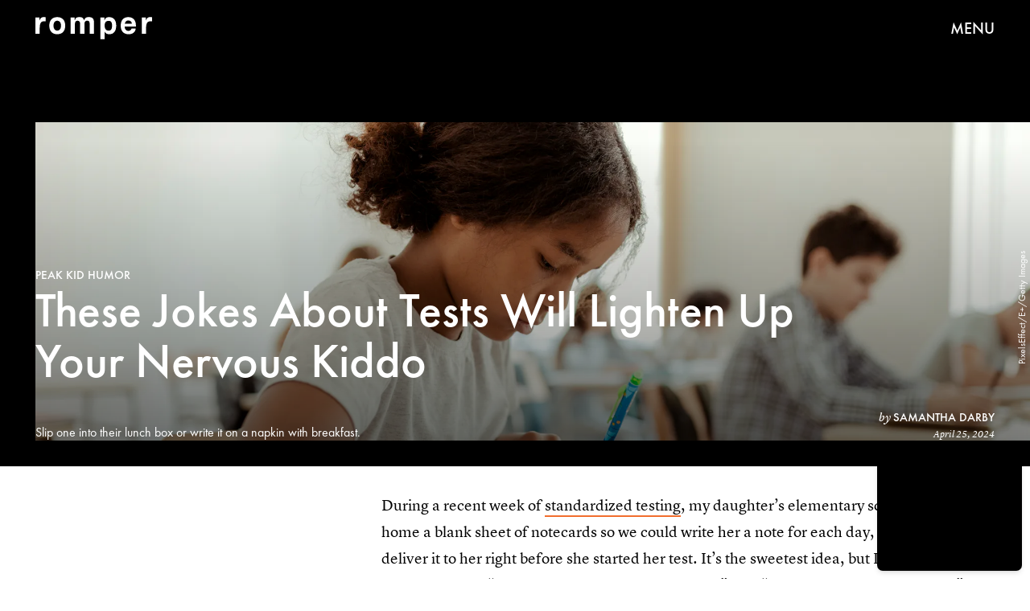

--- FILE ---
content_type: text/html; charset=utf-8
request_url: https://www.google.com/recaptcha/api2/aframe
body_size: 265
content:
<!DOCTYPE HTML><html><head><meta http-equiv="content-type" content="text/html; charset=UTF-8"></head><body><script nonce="IegoLdKK0N7SKuLg0gWn0Q">/** Anti-fraud and anti-abuse applications only. See google.com/recaptcha */ try{var clients={'sodar':'https://pagead2.googlesyndication.com/pagead/sodar?'};window.addEventListener("message",function(a){try{if(a.source===window.parent){var b=JSON.parse(a.data);var c=clients[b['id']];if(c){var d=document.createElement('img');d.src=c+b['params']+'&rc='+(localStorage.getItem("rc::a")?sessionStorage.getItem("rc::b"):"");window.document.body.appendChild(d);sessionStorage.setItem("rc::e",parseInt(sessionStorage.getItem("rc::e")||0)+1);localStorage.setItem("rc::h",'1769697739718');}}}catch(b){}});window.parent.postMessage("_grecaptcha_ready", "*");}catch(b){}</script></body></html>

--- FILE ---
content_type: image/svg+xml
request_url: https://cdn2.bustle.com/2026/romper/line-desktop-effects-nonscale-948a9a2006.svg
body_size: 946
content:
<svg viewBox="0 0 1046 4" fill="none" xmlns="http://www.w3.org/2000/svg"><mask id="a" maskUnits="userSpaceOnUse" x="0" y="0" width="1046" height="4" fill="#000"><path fill="#000" d="M0 0h1046v4H0z"/><path d="M1 1.786c0-.126 0-.252 1.184-.252 4.738 0 8.883-.125 13.62-.125 1.185 0 2.961.125 4.146.125 6.513 0 13.027-.125 19.541-.125 3.553 0 6.514 0 10.067.125 2.961.126 5.922.126 9.475.126s6.514 0 10.067.126c2.96 0 5.922-.126 8.882-.126 1.777 0 3.553 0 5.33.126h4.145c2.369-.126 5.33 0 7.698-.126h1.777c3.553.126 7.106 0 11.251 0 1.777 0 4.145 0 5.922.126 3.553.126 7.106.251 10.659.126 6.514-.126 13.62-.126 20.134-.126 2.961 0 5.922.126 9.475.251 4.737.126 10.067.126 14.804 0 2.961-.125 6.514-.125 9.475-.125 3.553 0 6.514.125 10.067 0 5.329-.126 11.251-.126 16.58-.252 4.146-.126 7.699-.126 11.844-.126 5.33 0 10.067 0 15.396-.125 3.553 0 7.107 0 10.66.125 3.553.126 7.106.126 10.659.252 5.329.126 10.067.126 15.396.126h23.095c3.553 0 6.514 0 10.067-.126 1.776 0 4.145 0 5.922.126 4.145.125 7.698.125 11.843.125 5.33.126 10.659 0 15.989.126 2.96.126 6.514 0 9.474 0 4.146-.126 7.699-.126 11.844-.126 1.776 0 3.553 0 5.329-.125h2.961c6.514.125 13.62.125 20.134 0h4.145c10.659-.126 21.319-.126 31.385-.126h11.844c5.922 0 11.843-.126 18.357-.252 8.291-.251 16.581-.251 24.872-.125 2.96 0 5.921.125 8.882 0h.592c3.553.125 6.514-.126 10.067 0 3.553 0 7.106-.126 10.067-.126 4.738 0 9.475-.126 14.212 0h7.106c5.922 0 11.844.126 17.766.126 7.106 0 14.212 0 21.318-.126 3.553-.126 7.106-.126 10.659-.126 1.776 0 4.145-.126 5.922-.126 7.106 0 13.62 0 20.133.252 2.369.126 5.33 0 7.699 0 4.145-.126 8.882-.126 13.027-.126 10.66-.251 21.319-.126 31.978-.126 4.737 0 10.067.126 14.804.126H756.612c4.737.126 9.475 0 14.212.126 3.553.126 7.106 0 10.067 0 7.698.126 14.804 0 22.503.126 3.553 0 7.106 0 10.659-.126 3.553 0 7.106-.126 10.067 0h3.553c6.514 0 13.62 0 20.134.126 4.737 0 9.474.125 14.212.125h23.094c5.922 0 11.844.126 17.766.252 4.737.126 9.474.126 13.62.126h10.066c8.883 0 18.358 0 27.24.125 5.33 0 10.067 0 15.397.126 4.145.126 8.29 0 12.436 0 5.921-.126 11.251-.251 17.173-.126 2.959 0 5.919.126 8.879.126 5.33.126 10.66.251 15.99.126 5.92-.126 11.85 0 17.77.125 1.18 0 2.37.126 3.55.252-.59 0-1.18.126-2.37.126-2.96.251-5.33.251-8.29.125h-2.96c-6.51 0-12.44-.125-18.95-.125-2.96 0-5.33-.126-8.29-.126h-8.29c-4.145 0-7.698 0-11.844.126-5.329.125-10.659 0-15.988-.126-1.777 0-2.961-.126-4.738-.126h-35.53c-6.514 0-13.62 0-20.134-.126-2.961 0-6.514 0-9.475-.125-6.514-.252-13.62-.126-20.134-.126h-7.698c-2.369 0-4.737 0-7.106-.126-3.553-.125-6.514 0-10.067-.251h-4.737c-2.369-.126-4.738 0-7.106 0-2.961 0-6.514 0-9.475-.126h-4.145c-2.369 0-4.145-.126-5.922 0h-5.922c-7.106.126-14.212 0-20.726 0-5.329 0-10.659-.126-15.396-.126h-4.145c-5.922 0-11.844-.125-17.766-.125-3.553 0-7.698-.126-11.251 0h-10.659c-8.29 0-17.173.125-25.463 0-2.961 0-6.514-.126-9.475-.126-7.106.126-14.212.126-20.726.126h-7.106c-3.553.125-7.698 0-11.251 0-2.369 0-4.738-.126-7.107-.126-1.776 0-3.553 0-5.329.126h-1.184c-7.107-.126-13.62.125-20.727 0h-1.776c-3.553.125-7.106.125-10.659.125-3.553 0-7.106 0-10.659-.125-1.185 0-2.369 0-3.553-.126-2.961 0-5.922 0-8.883-.126-3.553-.126-7.698.126-11.251.126-3.553 0-7.106.126-10.659.251-4.738 0-10.067.126-14.805.126-4.737 0-8.882 0-13.619-.126-2.369-.125-4.738 0-7.107-.125h-17.173c-8.29 0-16.58.125-24.279.125H487.174a267.83 267.83 0 0 1-14.213 0h-3.553c-4.737.126-9.474 0-14.212.252-5.329.503-8.882.503-11.843.503h-11.844c-2.96 0-5.921 0-8.882.125h-10.659c-1.185 0-2.961.126-4.145 0h-2.369c-4.145.126-8.291.126-13.028.126s-10.067.252-14.804.126c-2.369 0-4.145-.126-6.514-.126-6.514 0-12.436 0-18.95.126h-8.882c-2.369.126-5.33 0-7.699-.126-2.96-.126-6.513 0-9.474-.126-5.922.126-11.844.126-17.765 0a245.95 245.95 0 0 0-13.62 0H278.729c-2.961-.125-5.33 0-8.291 0h-4.145c-5.329 0-10.067-.125-15.396-.251-3.553 0-7.106-.126-10.659-.251-2.369-.126-5.33 0-7.699 0-4.145 0-7.698.125-11.843.125-1.777 0-2.961 0-4.737.126-1.777 0-3.553.251-5.33 0h-1.184c0 .251-1.185.126-2.369.126-4.737.125-9.475 0-13.62.125h-5.329a245.95 245.95 0 0 0-13.62 0c-5.33.126-10.067.126-15.397 0h-3.553c-5.33-.125-11.251-.125-17.173-.125-3.553 0-7.106 0-10.659.125-2.369 0-4.145 0-6.514.126h-.592c-1.777-.251-4.738-.126-7.106-.251-4.145-.252-8.883-.252-13.028-.126-6.514.126-13.028.126-19.542.126H62.586c-6.514-.126-13.028-.126-19.542-.252h-2.368c-1.777 0-3.553.126-5.33 0h-4.145c-3.553.126-6.514 0-10.067 0-3.553-.125-7.106-.251-10.66-.125h-.591C6.922 1.534 3.96 1.786 1 1.786z"/></mask><path d="M1 1.786c0-.126 0-.252 1.184-.252 4.738 0 8.883-.125 13.62-.125 1.185 0 2.961.125 4.146.125 6.513 0 13.027-.125 19.541-.125 3.553 0 6.514 0 10.067.125 2.961.126 5.922.126 9.475.126s6.514 0 10.067.126c2.96 0 5.922-.126 8.882-.126 1.777 0 3.553 0 5.33.126h4.145c2.369-.126 5.33 0 7.698-.126h1.777c3.553.126 7.106 0 11.251 0 1.777 0 4.145 0 5.922.126 3.553.126 7.106.251 10.659.126 6.514-.126 13.62-.126 20.134-.126 2.961 0 5.922.126 9.475.251 4.737.126 10.067.126 14.804 0 2.961-.125 6.514-.125 9.475-.125 3.553 0 6.514.125 10.067 0 5.329-.126 11.251-.126 16.58-.252 4.146-.126 7.699-.126 11.844-.126 5.33 0 10.067 0 15.396-.125 3.553 0 7.107 0 10.66.125 3.553.126 7.106.126 10.659.252 5.329.126 10.067.126 15.396.126h23.095c3.553 0 6.514 0 10.067-.126 1.776 0 4.145 0 5.922.126 4.145.125 7.698.125 11.843.125 5.33.126 10.659 0 15.989.126 2.96.126 6.514 0 9.474 0 4.146-.126 7.699-.126 11.844-.126 1.776 0 3.553 0 5.329-.125h2.961c6.514.125 13.62.125 20.134 0h4.145c10.659-.126 21.319-.126 31.385-.126h11.844c5.922 0 11.843-.126 18.357-.252 8.291-.251 16.581-.251 24.872-.125 2.96 0 5.921.125 8.882 0h.592c3.553.125 6.514-.126 10.067 0 3.553 0 7.106-.126 10.067-.126 4.738 0 9.475-.126 14.212 0h7.106c5.922 0 11.844.126 17.766.126 7.106 0 14.212 0 21.318-.126 3.553-.126 7.106-.126 10.659-.126 1.776 0 4.145-.126 5.922-.126 7.106 0 13.62 0 20.133.252 2.369.126 5.33 0 7.699 0 4.145-.126 8.882-.126 13.027-.126 10.66-.251 21.319-.126 31.978-.126 4.737 0 10.067.126 14.804.126H756.612c4.737.126 9.475 0 14.212.126 3.553.126 7.106 0 10.067 0 7.698.126 14.804 0 22.503.126 3.553 0 7.106 0 10.659-.126 3.553 0 7.106-.126 10.067 0h3.553c6.514 0 13.62 0 20.134.126 4.737 0 9.474.125 14.212.125h23.094c5.922 0 11.844.126 17.766.252 4.737.126 9.474.126 13.62.126h10.066c8.883 0 18.358 0 27.24.125 5.33 0 10.067 0 15.397.126 4.145.126 8.29 0 12.436 0 5.921-.126 11.251-.251 17.173-.126 2.959 0 5.919.126 8.879.126 5.33.126 10.66.251 15.99.126 5.92-.126 11.85 0 17.77.125 1.18 0 2.37.126 3.55.252-.59 0-1.18.126-2.37.126-2.96.251-5.33.251-8.29.125h-2.96c-6.51 0-12.44-.125-18.95-.125-2.96 0-5.33-.126-8.29-.126h-8.29c-4.145 0-7.698 0-11.844.126-5.329.125-10.659 0-15.988-.126-1.777 0-2.961-.126-4.738-.126h-35.53c-6.514 0-13.62 0-20.134-.126-2.961 0-6.514 0-9.475-.125-6.514-.252-13.62-.126-20.134-.126h-7.698c-2.369 0-4.737 0-7.106-.126-3.553-.125-6.514 0-10.067-.251h-4.737c-2.369-.126-4.738 0-7.106 0-2.961 0-6.514 0-9.475-.126h-4.145c-2.369 0-4.145-.126-5.922 0h-5.922c-7.106.126-14.212 0-20.726 0-5.329 0-10.659-.126-15.396-.126h-4.145c-5.922 0-11.844-.125-17.766-.125-3.553 0-7.698-.126-11.251 0h-10.659c-8.29 0-17.173.125-25.463 0-2.961 0-6.514-.126-9.475-.126-7.106.126-14.212.126-20.726.126h-7.106c-3.553.125-7.698 0-11.251 0-2.369 0-4.738-.126-7.107-.126-1.776 0-3.553 0-5.329.126h-1.184c-7.107-.126-13.62.125-20.727 0h-1.776c-3.553.125-7.106.125-10.659.125-3.553 0-7.106 0-10.659-.125-1.185 0-2.369 0-3.553-.126-2.961 0-5.922 0-8.883-.126-3.553-.126-7.698.126-11.251.126-3.553 0-7.106.126-10.659.251-4.738 0-10.067.126-14.805.126-4.737 0-8.882 0-13.619-.126-2.369-.125-4.738 0-7.107-.125h-17.173c-8.29 0-16.58.125-24.279.125H487.174a267.83 267.83 0 0 1-14.213 0h-3.553c-4.737.126-9.474 0-14.212.252-5.329.503-8.882.503-11.843.503h-11.844c-2.96 0-5.921 0-8.882.125h-10.659c-1.185 0-2.961.126-4.145 0h-2.369c-4.145.126-8.291.126-13.028.126s-10.067.252-14.804.126c-2.369 0-4.145-.126-6.514-.126-6.514 0-12.436 0-18.95.126h-8.882c-2.369.126-5.33 0-7.699-.126-2.96-.126-6.513 0-9.474-.126-5.922.126-11.844.126-17.765 0a245.95 245.95 0 0 0-13.62 0H278.729c-2.961-.125-5.33 0-8.291 0h-4.145c-5.329 0-10.067-.125-15.396-.251-3.553 0-7.106-.126-10.659-.251-2.369-.126-5.33 0-7.699 0-4.145 0-7.698.125-11.843.125-1.777 0-2.961 0-4.737.126-1.777 0-3.553.251-5.33 0h-1.184c0 .251-1.185.126-2.369.126-4.737.125-9.475 0-13.62.125h-5.329a245.95 245.95 0 0 0-13.62 0c-5.33.126-10.067.126-15.397 0h-3.553c-5.33-.125-11.251-.125-17.173-.125-3.553 0-7.106 0-10.659.125-2.369 0-4.145 0-6.514.126h-.592c-1.777-.251-4.738-.126-7.106-.251-4.145-.252-8.883-.252-13.028-.126-6.514.126-13.028.126-19.542.126H62.586c-6.514-.126-13.028-.126-19.542-.252h-2.368c-1.777 0-3.553.126-5.33 0h-4.145c-3.553.126-6.514 0-10.067 0-3.553-.125-7.106-.251-10.66-.125h-.591C6.922 1.534 3.96 1.786 1 1.786z" fill="#000"/><path d="M1 1.786c0-.126 0-.252 1.184-.252 4.738 0 8.883-.125 13.62-.125 1.185 0 2.961.125 4.146.125 6.513 0 13.027-.125 19.541-.125 3.553 0 6.514 0 10.067.125 2.961.126 5.922.126 9.475.126s6.514 0 10.067.126c2.96 0 5.922-.126 8.882-.126 1.777 0 3.553 0 5.33.126h4.145c2.369-.126 5.33 0 7.698-.126h1.777c3.553.126 7.106 0 11.251 0 1.777 0 4.145 0 5.922.126 3.553.126 7.106.251 10.659.126 6.514-.126 13.62-.126 20.134-.126 2.961 0 5.922.126 9.475.251 4.737.126 10.067.126 14.804 0 2.961-.125 6.514-.125 9.475-.125 3.553 0 6.514.125 10.067 0 5.329-.126 11.251-.126 16.58-.252 4.146-.126 7.699-.126 11.844-.126 5.33 0 10.067 0 15.396-.125 3.553 0 7.107 0 10.66.125 3.553.126 7.106.126 10.659.252 5.329.126 10.067.126 15.396.126h23.095c3.553 0 6.514 0 10.067-.126 1.776 0 4.145 0 5.922.126 4.145.125 7.698.125 11.843.125 5.33.126 10.659 0 15.989.126 2.96.126 6.514 0 9.474 0 4.146-.126 7.699-.126 11.844-.126 1.776 0 3.553 0 5.329-.125h2.961c6.514.125 13.62.125 20.134 0h4.145c10.659-.126 21.319-.126 31.385-.126h11.844c5.922 0 11.843-.126 18.357-.252 8.291-.251 16.581-.251 24.872-.125 2.96 0 5.921.125 8.882 0h.592c3.553.125 6.514-.126 10.067 0 3.553 0 7.106-.126 10.067-.126 4.738 0 9.475-.126 14.212 0h7.106c5.922 0 11.844.126 17.766.126 7.106 0 14.212 0 21.318-.126 3.553-.126 7.106-.126 10.659-.126 1.776 0 4.145-.126 5.922-.126 7.106 0 13.62 0 20.133.252 2.369.126 5.33 0 7.699 0 4.145-.126 8.882-.126 13.027-.126 10.66-.251 21.319-.126 31.978-.126 4.737 0 10.067.126 14.804.126H756.612c4.737.126 9.475 0 14.212.126 3.553.126 7.106 0 10.067 0 7.698.126 14.804 0 22.503.126 3.553 0 7.106 0 10.659-.126 3.553 0 7.106-.126 10.067 0h3.553c6.514 0 13.62 0 20.134.126 4.737 0 9.474.125 14.212.125h23.094c5.922 0 11.844.126 17.766.252 4.737.126 9.474.126 13.62.126h10.066c8.883 0 18.358 0 27.24.125 5.33 0 10.067 0 15.397.126 4.145.126 8.29 0 12.436 0 5.921-.126 11.251-.251 17.173-.126 2.959 0 5.919.126 8.879.126 5.33.126 10.66.251 15.99.126 5.92-.126 11.85 0 17.77.125 1.18 0 2.37.126 3.55.252-.59 0-1.18.126-2.37.126-2.96.251-5.33.251-8.29.125h-2.96c-6.51 0-12.44-.125-18.95-.125-2.96 0-5.33-.126-8.29-.126h-8.29c-4.145 0-7.698 0-11.844.126-5.329.125-10.659 0-15.988-.126-1.777 0-2.961-.126-4.738-.126h-35.53c-6.514 0-13.62 0-20.134-.126-2.961 0-6.514 0-9.475-.125-6.514-.252-13.62-.126-20.134-.126h-7.698c-2.369 0-4.737 0-7.106-.126-3.553-.125-6.514 0-10.067-.251h-4.737c-2.369-.126-4.738 0-7.106 0-2.961 0-6.514 0-9.475-.126h-4.145c-2.369 0-4.145-.126-5.922 0h-5.922c-7.106.126-14.212 0-20.726 0-5.329 0-10.659-.126-15.396-.126h-4.145c-5.922 0-11.844-.125-17.766-.125-3.553 0-7.698-.126-11.251 0h-10.659c-8.29 0-17.173.125-25.463 0-2.961 0-6.514-.126-9.475-.126-7.106.126-14.212.126-20.726.126h-7.106c-3.553.125-7.698 0-11.251 0-2.369 0-4.738-.126-7.107-.126-1.776 0-3.553 0-5.329.126h-1.184c-7.107-.126-13.62.125-20.727 0h-1.776c-3.553.125-7.106.125-10.659.125-3.553 0-7.106 0-10.659-.125-1.185 0-2.369 0-3.553-.126-2.961 0-5.922 0-8.883-.126-3.553-.126-7.698.126-11.251.126-3.553 0-7.106.126-10.659.251-4.738 0-10.067.126-14.805.126-4.737 0-8.882 0-13.619-.126-2.369-.125-4.738 0-7.107-.125h-17.173c-8.29 0-16.58.125-24.279.125H487.174a267.83 267.83 0 0 1-14.213 0h-3.553c-4.737.126-9.474 0-14.212.252-5.329.503-8.882.503-11.843.503h-11.844c-2.96 0-5.921 0-8.882.125h-10.659c-1.185 0-2.961.126-4.145 0h-2.369c-4.145.126-8.291.126-13.028.126s-10.067.252-14.804.126c-2.369 0-4.145-.126-6.514-.126-6.514 0-12.436 0-18.95.126h-8.882c-2.369.126-5.33 0-7.699-.126-2.96-.126-6.513 0-9.474-.126-5.922.126-11.844.126-17.765 0a245.95 245.95 0 0 0-13.62 0H278.729c-2.961-.125-5.33 0-8.291 0h-4.145c-5.329 0-10.067-.125-15.396-.251-3.553 0-7.106-.126-10.659-.251-2.369-.126-5.33 0-7.699 0-4.145 0-7.698.125-11.843.125-1.777 0-2.961 0-4.737.126-1.777 0-3.553.251-5.33 0h-1.184c0 .251-1.185.126-2.369.126-4.737.125-9.475 0-13.62.125h-5.329a245.95 245.95 0 0 0-13.62 0c-5.33.126-10.067.126-15.397 0h-3.553c-5.33-.125-11.251-.125-17.173-.125-3.553 0-7.106 0-10.659.125-2.369 0-4.145 0-6.514.126h-.592c-1.777-.251-4.738-.126-7.106-.251-4.145-.252-8.883-.252-13.028-.126-6.514.126-13.028.126-19.542.126H62.586c-6.514-.126-13.028-.126-19.542-.252h-2.368c-1.777 0-3.553.126-5.33 0h-4.145c-3.553.126-6.514 0-10.067 0-3.553-.125-7.106-.251-10.66-.125h-.591C6.922 1.534 3.96 1.786 1 1.786z" stroke="#000" stroke-width=".3" mask="url(#a)"/></svg>

--- FILE ---
content_type: image/svg+xml
request_url: https://cdn2.bustle.com/2026/romper/circle_scribble-f3204847ed.svg
body_size: 1292
content:
<svg viewBox="0 0 216 86" preserveAspectRatio="none" fill="none" xmlns="http://www.w3.org/2000/svg"><path fill-rule="evenodd" clip-rule="evenodd" d="M28.658 86c5.648-2.42 12.214-3.389 18.868-4.313 20.05-2.86 42.857-3.477 64-5.281-.612-.749-1.882-.617-2.626-.705-6.698-.836-13.877-1.144-21.232-1.936-7.66-.792-15.496-2.245-23.639-2.86-7.748-.573-16.328-1.277-24.339-2.157-11.82-1.277-24.12-3.433-27.448-12.984-.613-1.716-.13-4.093-.7-5.765-.613-1.673-3.283-2.685-5.034-4.314C3.575 42.957.467 39.524.073 34.42c-.394-3.61.875-7.438 2.32-9.859 5.866-9.814 20.662-14.744 33.4-18C50.46 2.817 64.774 1.057 80.928.31c28.717-1.32 54.808 1.672 78.096 7.218 16.11 3.829 33.445 8.89 46.097 17.516 4.202 2.905 8.799 6.382 10.287 10.783 1.532 4.577-.131 9.198-2.408 12.5 3.765 6.469 1.27 14.127-3.108 18-4.377 3.873-10.988 6.514-17.685 8.406-18.386 5.15-43.864 4.665-65.664 2.86-3.94-.307-7.267-.615-11.689-.22C86.444 79.706 54.4 81.115 28.659 86zM213.7 35.827c-2.32-5.897-8.099-9.242-13.877-12.455-4.334-2.42-8.974-4.533-13.615-6.25-18.78-6.866-42.068-12.455-64.963-14.392-11.294-.968-27.754-1.496-39.399-.968-25.127 1.188-51.218 4.841-68.51 15.14C7.603 20.291 1.43 25.088 1.43 32.966c0 5.942 4.158 10.079 7.398 12.72.92.792 1.838 2.2 3.108 1.936.788-6.822 5.122-11.751 8.361-16.064C29.884 18.75 46.17 12.985 63.504 8.012c-3.283.044-7.092.66-9.806.968-.875.088-2.32.616-2.845-.22 1.138-1.144 2.933-.792 4.29-.968 1.663-.22 3.37-.352 5.034-.484C70.421 6.559 79.92 5.15 89.77 4.667c28.06-1.452 54.807 3.74 75.207 10.783 8.186 2.816 15.628 6.293 21.713 10.562 2.057 1.453 3.546 3.697 5.735 5.282.788.572 1.97.924 2.845 1.452 6.698 3.873 12.826 8.318 16.941 14.392 2.058-3.125 2.846-7.79 1.489-11.311zM90.47 6.779c33.095 2.025 62.906 8.627 88.121 17.781-22.763-12.411-52.4-19.145-88.12-17.78zM68.757 9.42c-16.11 2.905-27.14 7.306-37.954 15.36-3.983 2.993-8.755 5.942-10.725 10.783-2.407 5.897-.788 11.355 2.408 15.36 1.62 2.024 3.896 4.533 5.735 5.501 1.357.748 3.283 1.057 5.034 1.673 5.078 1.804 10.375 3.389 15.54 4.797 14.797 4.05 28.236 7.526 45.615 8.89 17.16 1.32 34.802 2.553 50.605-.22 15.453-2.728 28.63-7.13 39.88-14.655 5.034-3.345 12.082-8.759 10.988-16.329-.525-3.609-5.209-7.306-7.661-9.374-1.094-.924-2.232-2.113-3.108-2.64-1.576-.925-3.852-1.41-5.735-2.157-21.45-8.627-44.301-13.776-70.698-16.813-9.105-1.056-20.837-2.508-30.337-1.672-3.458.352-6.479.968-9.587 1.496zm112.68 15.14c-2.058-1.188-3.984-2.86-6.216-3.125 4.552 1.673 8.405 5.326 12.169 6.954-1.663-1.452-3.852-2.597-5.953-3.829zm15.321 13.908c1.357 2.772 3.415 4.885 3.809 8.406.788 6.998-3.546 10.827-6.917 13.423-.919.705-1.926 1.32-2.626 2.157 7.879-3.697 15.584-7.57 20.312-14.392-4.115-6.03-10.463-11.09-16.723-14.171 1.27 1.32 1.357 2.992 2.145 4.577zM23.143 54.092c-2.89-2.949-6.173-7.218-5.954-12.72.044-1.188.657-2.2.219-3.344-1.839 3.3-3.677 6.557-4.29 11.046 3.108 1.76 6.873 4.138 10.025 5.018zm164.992 2.156c-9.412 6.998-23.289 12.236-35.109 15.14 13.483-1.716 31.563-5.017 40.581-12.72 3.983-3.388 7.923-10.562 3.589-16.327-.131 6.998-4.771 10.739-9.061 13.907zm6.697 16.108c10.244-3.344 22.151-8.67 17.423-22.313 0-.132-.044-.264-.219-.22-17.423 19.365-51.086 22.401-83.568 26.627 20.969 1.848 49.117 1.496 66.364-4.094zM13.118 51.451c1.27 11.179 10.813 13.556 21.713 15.14 7.704 1.1 16.197 2.025 23.42 2.157-9.28-2.069-17.554-4.358-24.821-7.703-2.495-1.144-4.465-2.86-6.917-4.093-1.138-.572-2.407-.704-3.59-1.188-3.282-1.408-6.74-3.565-9.805-5.061v.748zm32.7 12.015c-1.4-.22-2.845-.528-4.29-.968-.656-.176-4.246-1.672-3.108-.968 1.97 1.232 4.991 1.76 7.88 2.64 2.627.793 5.472 1.717 8.099 2.421 5.953 1.496 12.082 3.08 17.423 3.125-9.018-1.717-17.774-3.697-26.003-6.25zm27.23 6.47c-1.533-.264-.526.748 0 0zm50.167 5.281c-1.62-.044-3.152 0-4.29.484 1.444-.132 3.064-.088 4.29-.484z" fill="#000" fill-opacity=".5" vector-effect="non-scaling-stroke"/></svg>

--- FILE ---
content_type: application/javascript
request_url: https://cdn2.bustle.com/2026/romper/runtime-6729ac67f9.js
body_size: 2285
content:
(()=>{var e,s,a={},r={};function o(e){var s=r[e];if(void 0!==s)return s.exports;var c=r[e]={exports:{}};return a[e].call(c.exports,c,c.exports,o),c.exports}o.m=a,e=[],o.O=(s,a,r,c)=>{if(!a){var t=1/0;for(i=0;i<e.length;i++){for(var[a,r,c]=e[i],n=!0,d=0;d<a.length;d++)(!1&c||t>=c)&&Object.keys(o.O).every((e=>o.O[e](a[d])))?a.splice(d--,1):(n=!1,c<t&&(t=c));if(n){e.splice(i--,1);var l=r();void 0!==l&&(s=l)}}return s}c=c||0;for(var i=e.length;i>0&&e[i-1][2]>c;i--)e[i]=e[i-1];e[i]=[a,r,c]},o.n=e=>{var s=e&&e.__esModule?()=>e.default:()=>e;return o.d(s,{a:s}),s},o.d=(e,s)=>{for(var a in s)o.o(s,a)&&!o.o(e,a)&&Object.defineProperty(e,a,{enumerable:!0,get:s[a]})},o.f={},o.e=e=>Promise.all(Object.keys(o.f).reduce(((s,a)=>(o.f[a](e,s),s)),[])),o.u=e=>235===e?"AdConsole-ea6881661b.js":528===e?"Reels-ReelsFloating-9c4992c86b.js":270===e?"Reels-ReelsStack-21ad8f6e34.js":928===e?"prebid-light-b522794baa.js":827===e?"prebid-79c3d2273c.js":165===e?"HubPage-542f6757e4.js":775===e?"DiscoverPage-e3ff733611.js":871===e?"AuthorPage-ee66779b19.js":472===e?"SlideshowPage-c7a5594fdb.js":278===e?"MostWantedPage-a80103b574.js":964===e?"CardPage-531ab0109b.js":900===e?"FeatureCardPage-6039fa24a7.js":255===e?"ListiclePage-c2bd733739.js":433===e?"ShowcasePage-727bf5c099.js":213===e?"CardStoryPage-eac7d540a3.js":885===e?"CardStoryPageAmp-f3f5efe0de.js":518===e?"CardPreviewPage-f24e878e19.js":956===e?"LatestContentPage-ff070f406e.js":767===e?"TriviaPage-050e781796.js":8===e?"FlowchartPage-6113a1247b.js":563===e?"ComicPage-d8043a4317.js":374===e?"SearchPage-7ba4a734f5.js":303===e?"ReelsPage-8f9000c002.js":647===e?"mapboxGl-418825be09.js":void 0,o.miniCssF=e=>235===e?"AdConsole-8c605ea6f7.css":528===e?"Reels-ReelsFloating-4785bcb134.css":270===e?"Reels-ReelsStack-2a190e35f0.css":81===e?"commons-1-e3bb72c055.css":890===e?"commons-2-251acfb698.css":284===e?"commons-4-25508ceefb.css":93===e?"commons-5-e668d7a0f9.css":486===e?"commons-6-c475edc612.css":440===e?"commons-8-1928832d15.css":165===e?"HubPage-e260fa3a22.css":251===e?"commons-18-ad65581331.css":442===e?"commons-19-1fc9166ed0.css":817===e?"commons-12-1328573b98.css":626===e?"commons-11-bbc554a2ca.css":475===e?"commons-3-8873d6084e.css":295===e?"commons-7-cbbaa9081e.css":668===e?"commons-17-6b88be9a0f.css":859===e?"commons-10-d7510819ed.css":137===e?"commons-20-bc0162011c.css":638===e?"commons-15-12b77f6226.css":656===e?"commons-13-834296ca38.css":249===e?"commons-9-0c98f12c83.css":213===e?"CardStoryPage-5168d7685a.css":885===e?"CardStoryPageAmp-e207a6972b.css":518===e?"CardPreviewPage-ed063a974e.css":477===e?"commons-16-7e3cbc1b15.css":31===e?"commons-14-90c6ab9158.css":8===e?"FlowchartPage-ee33dbee26.css":563===e?"ComicPage-1f07a20262.css":374===e?"SearchPage-1fbafe8602.css":303===e?"ReelsPage-c9ec39a17e.css":327===e?"commons-21-3f59b2dc19.css":void 0,o.o=(e,s)=>Object.prototype.hasOwnProperty.call(e,s),s={},o.l=(e,a,r,c)=>{if(s[e])s[e].push(a);else{var t,n;if(void 0!==r)for(var d=document.getElementsByTagName("script"),l=0;l<d.length;l++){var i=d[l];if(i.getAttribute("src")==e){t=i;break}}t||(n=!0,(t=document.createElement("script")).charset="utf-8",o.nc&&t.setAttribute("nonce",o.nc),t.src=e),s[e]=[a];var m=(a,r)=>{t.onerror=t.onload=null,clearTimeout(f);var o=s[e];if(delete s[e],t.parentNode&&t.parentNode.removeChild(t),o&&o.forEach((e=>e(r))),a)return a(r)},f=setTimeout(m.bind(null,void 0,{type:"timeout",target:t}),12e4);t.onerror=m.bind(null,t.onerror),t.onload=m.bind(null,t.onload),n&&document.head.appendChild(t)}},o.r=e=>{"undefined"!=typeof Symbol&&Symbol.toStringTag&&Object.defineProperty(e,Symbol.toStringTag,{value:"Module"}),Object.defineProperty(e,"__esModule",{value:!0})},o.p="https://cdn2.bustle.com/2026/romper/",(()=>{if("undefined"!=typeof document){var e={121:0};o.f.miniCss=(s,a)=>{e[s]?a.push(e[s]):0!==e[s]&&{8:1,31:1,81:1,93:1,137:1,165:1,213:1,235:1,249:1,251:1,270:1,284:1,295:1,303:1,327:1,374:1,440:1,442:1,475:1,477:1,486:1,518:1,528:1,563:1,626:1,638:1,656:1,668:1,817:1,859:1,885:1,890:1}[s]&&a.push(e[s]=(e=>new Promise(((s,a)=>{var r=o.miniCssF(e),c=o.p+r;if(((e,s)=>{for(var a=document.getElementsByTagName("link"),r=0;r<a.length;r++){var o=(t=a[r]).getAttribute("data-href")||t.getAttribute("href");if("stylesheet"===t.rel&&(o===e||o===s))return t}var c=document.getElementsByTagName("style");for(r=0;r<c.length;r++){var t;if((o=(t=c[r]).getAttribute("data-href"))===e||o===s)return t}})(r,c))return s();((e,s,a,r,c)=>{var t=document.createElement("link");t.rel="stylesheet",t.type="text/css",o.nc&&(t.nonce=o.nc),t.onerror=t.onload=a=>{if(t.onerror=t.onload=null,"load"===a.type)r();else{var o=a&&a.type,n=a&&a.target&&a.target.href||s,d=new Error("Loading CSS chunk "+e+" failed.\n("+o+": "+n+")");d.name="ChunkLoadError",d.code="CSS_CHUNK_LOAD_FAILED",d.type=o,d.request=n,t.parentNode&&t.parentNode.removeChild(t),c(d)}},t.href=s,document.head.appendChild(t)})(e,c,0,s,a)})))(s).then((()=>{e[s]=0}),(a=>{throw delete e[s],a})))}}})(),(()=>{var e={121:0};o.f.j=(s,a)=>{var r=o.o(e,s)?e[s]:void 0;if(0!==r)if(r)a.push(r[2]);else if(/^(2(49|51|84|95)|4(40|42|75|77|86)|6(26|38|56|68)|8(1|17|59|90)|121|137|31|327|93)$/.test(s))e[s]=0;else{var c=new Promise(((a,o)=>r=e[s]=[a,o]));a.push(r[2]=c);var t=o.p+o.u(s),n=new Error;o.l(t,(a=>{if(o.o(e,s)&&(0!==(r=e[s])&&(e[s]=void 0),r)){var c=a&&("load"===a.type?"missing":a.type),t=a&&a.target&&a.target.src;n.message="Loading chunk "+s+" failed.\n("+c+": "+t+")",n.name="ChunkLoadError",n.type=c,n.request=t,r[1](n)}}),"chunk-"+s,s)}},o.O.j=s=>0===e[s];var s=(s,a)=>{var r,c,[t,n,d]=a,l=0;if(t.some((s=>0!==e[s]))){for(r in n)o.o(n,r)&&(o.m[r]=n[r]);if(d)var i=d(o)}for(s&&s(a);l<t.length;l++)c=t[l],o.o(e,c)&&e[c]&&e[c][0](),e[c]=0;return o.O(i)},a=globalThis.webpackChunk=globalThis.webpackChunk||[];a.forEach(s.bind(null,0)),a.push=s.bind(null,a.push.bind(a))})()})();